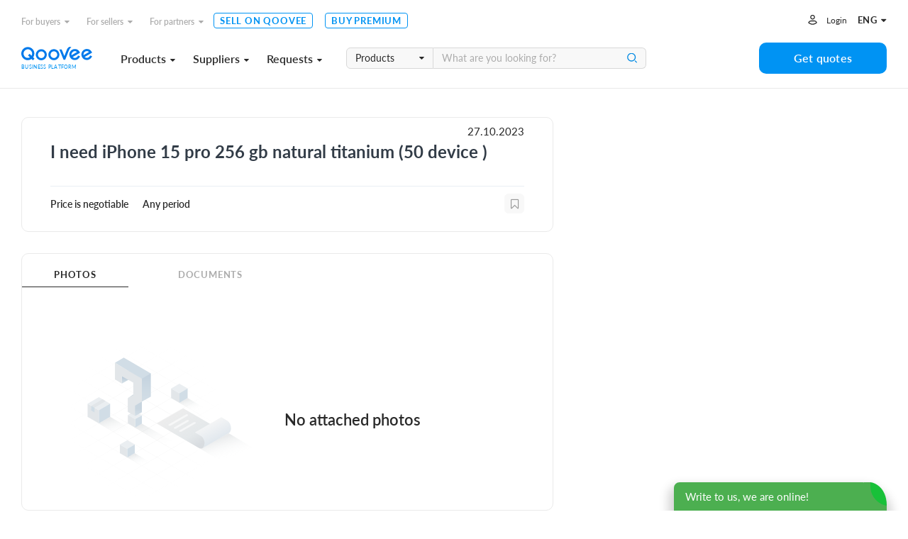

--- FILE ---
content_type: text/html; charset=utf-8
request_url: https://www.qoovee.com/en/tenders/13616/
body_size: 9918
content:


<!DOCTYPE html>
<html lang="en">
<head>
    <meta charset="UTF-8">
    <meta name="viewport" content="width=device-width, initial-scale=1.0, user-scalable=1.0, maximum-scale=1.0, minimum-scale=1.0">
    <meta http-equiv="X-UA-Compatible" content="ie=edge">
    
        <title>Wholesale. I need iPhone 15 pro 256 gb natural titanium (50 device ). (№13616) | Orders on Qoovee</title>
        <meta name="keywords" content="">
        <meta name="description" content="13616. I need iPhone 15 pro 256 gb natural titanium (50 device ). Bishkek, Киргизия. Take part in the competitive bidding, make deals!">
        <meta property="og:title" content="Wholesale. I need iPhone 15 pro 256 gb natural titanium (50 device ). (№13616) | Orders on Qoovee">
        <meta property="og:description" content="13616. I need iPhone 15 pro 256 gb natural titanium (50 device ). Bishkek, Киргизия. Take part in the competitive bidding, make deals!">
        <meta property="og:image" content="https://www.qoovee.com/media/seo/images/Qoovee_tenders_PmQOr0e.jpg">
    

    <meta property="og:url" content="https://www.qoovee.com/en/tenders/13616/">
    <meta property="og:type" content="website">
    <meta property="fb:app_id" content="1650369441895636">
    <meta name="yandex-verification" content="0eb9e1477bbc3691" />
    <meta name="theme-color" content="#003aa4">
	
    
        
            <link rel="alternate" hreflang="ru" href="https://www.qoovee.com/tenders/13616/">
        
    
        
    
        
            <link rel="alternate" hreflang="tr" href="https://www.qoovee.com/tenders/13616/">
        
    
        
            <link rel="alternate" hreflang="ar" href="https://www.qoovee.com/tenders/13616/">
        
    
        
            <link rel="alternate" hreflang="zh-CN" href="https://www.qoovee.com/tenders/13616/">
        
    
        
            <link rel="alternate" hreflang="de" href="https://www.qoovee.com/tenders/13616/">
        
    
    <link rel="alternate" href="https://www.qoovee.com/tenders/13616/" hreflang="x-default" />

    <link rel="alternate" href="https://m.qoovee.com/tenders/13616/">

    
	<link rel="canonical" href="https://www.qoovee.com/en/tenders/13616/">
	<link rel="stylesheet" href="/static/desktop/detail_tenders.css?version=0.5326617088574342">


    <link rel="preconnect" href="https://static.doubleclick.net" crossorigin>
    <link rel="preconnect" href="https://s.ytimg.com" crossorigin>

	<link rel="icon" href="/static/images/logo/favicon.ico">

	<!-- Fonts preload -->
	<link rel="preload" href="/static/common/fonts/Lato-Bold.woff2" as="font" type="font/woff2" crossorigin="anonymous">
	<link rel="preload" href="/static/common/fonts/Lato-Semibold.woff2" as="font" type="font/woff2" crossorigin="anonymous">
	<link rel="preload" href="/static/common/fonts/Lato-Medium.woff2" as="font" type="font/woff2" crossorigin="anonymous">
	<link rel="preload" href="/static/common/fonts/Lato-Light.woff2" as="font" type="font/woff2" crossorigin="anonymous">
	<link rel="preload" href="/static/common/fonts/Lato-Black.woff2" as="font" type="font/woff2" crossorigin="anonymous">
	<link rel="preload" href="/static/common/fonts/Lato-Italic.woff2" as="font" type="font/woff2" crossorigin="anonymous">
	<link rel="preload" href="/static/common/fonts/Lato-Regular.woff2" as="font" type="font/woff2" crossorigin="anonymous">
	<link rel="preload" href="/static/common/fonts/Raleway-ExtraBold.ttf" as="font" type="font/ttf" crossorigin="anonymous">
	<link rel="preload" href="/static/common/fonts/qv-icons.woff" as="font" type="font/woff" crossorigin="anonymous">
	<link rel="preload" href="/static/common/fonts/themify.woff" as="font" type="font/woff" crossorigin="anonymous">
	<link rel="preload" href="/static/common/fonts/fontawesome-webfont.woff2" as="font" type="font/woff2" crossorigin="anonymous">
	<!-- End Fonts preload -->

	<link rel="stylesheet" href="/static/desktop/bundle.css?version=0.5326617088574342">
    <link rel="stylesheet" type="text/css" href="/static/hijack/hijack-styles.css" />
    
        <!-- Google Tag Manager -->
        <script>(function(w,d,s,l,i){w[l]=w[l]||[];w[l].push({'gtm.start':
        new Date().getTime(),event:'gtm.js'});var f=d.getElementsByTagName(s)[0],
        j=d.createElement(s),dl=l!='dataLayer'?'&l='+l:'';j.async=true;j.src=
        'https://www.googletagmanager.com/gtm.js?id='+i+dl;f.parentNode.insertBefore(j,f);
        })(window,document,'script','dataLayer','GTM-WRSVV9');</script>
        <!-- End Google Tag Manager -->

        <!-- Smartlook -->
        <script type='text/javascript'>
          window.smartlook||(function(d) {
            var o=smartlook=function(){ o.api.push(arguments)},h=d.getElementsByTagName('head')[0];
            var c=d.createElement('script');o.api=new Array();c.async=true;c.type='text/javascript';
            c.charset='utf-8';c.src='https://rec.smartlook.com/recorder.js';h.appendChild(c);
            })(document);
            smartlook('init', '9e3c54ebe1fae5c6448cafe08f23ecdf0e5d05c4');
        </script>
    
    <meta name="google-site-verification" content="E-N0XB0H10iVckY0V9gHSHxvihkHF3LjYO8BqYOuB1I" />
	<!-- Meta Pixel Code -->
	<script>
		!function(f,b,e,v,n,t,s){if(f.fbq)return;n=f.fbq=function(){n.callMethod?n.callMethod.apply(n,arguments):n.queue.push(arguments)};if(!f._fbq)f._fbq=n;n.push=n;n.loaded=!0;n.version='2.0';n.queue=[];t=b.createElement(e);t.async=!0;t.src=v;s=b.getElementsByTagName(e)[0];s.parentNode.insertBefore(t,s)}(window, document,'script','https://connect.facebook.net/en_US/fbevents.js');fbq('init', '906433257212247');fbq('track', 'PageView');
	</script>
	<noscript><img height="1" width="1" style="display:none" src="https://www.facebook.com/tr?id=906433257212247&ev=PageView&noscript=1"/></noscript>
	<!-- End Meta Pixel Code -->
</head>
<body class="en">
    
    
    <!-- Google Tag Manager (noscript) -->
        <noscript><iframe src="https://www.googletagmanager.com/ns.html?id=GTM-WRSVV9"
        height="0" width="0" style="display:none;visibility:hidden"></iframe></noscript>
    <!-- End Google Tag Manager (noscript) -->
    
    <noscript>
        <style>
            #loaders {
                display: none;
            }
        </style>
    </noscript>

    

    <div class="wrapper">
        <div class="wrapper__inner">
            
	

<div class="menu ">
	<div class="menu__inner">
		<div class="container-service">
			<div class="top">
				<div class="menu-top-links">
					<ul class="menu-nav">
						<li class="nav__li dropdown-wrap bottom-left dropdown-hover">
		                    <a class="dropdown-link" href="javascript:void(0)">For buyers<i class="fa fa-caret-down"></i></a>
	                        <div class="dropdown sub-nav">
	                            <ul class="dropdown__inner">
	                                <li><a href="/en/market/"><i class="qv qv_box"></i><span>Suppliers</span></a></li>
	                                <li><a href="/en/market/?view=items"><i class="qv qv_clothes"></i><span>Products</span></a></li>
	                                <li><a href="/en/safe/"><i class="qv qv_shield-icon"></i><span>Order protection</span></a></li>
	                                <li><a href="/en/tenders/create/"><i class="qv qv_plus"></i><span>Get quotes</span></a></li>
	                                <li><a href="https://logistics.qoovee.com/" target="_blank"><i class="qv qv_delivery"></i><span>Delivery</span></a></li>
	                            </ul>
	                        </div>
	                    </li>
						<li class="nav__li dropdown-wrap bottom-left dropdown-hover">
		                    <a class="dropdown-link" href="javascript:void(0)">For sellers<i class="fa fa-caret-down"></i></a>
	                        <div class="dropdown sub-nav">
	                            <ul class="dropdown__inner">
	                                <li><a href="/en/tenders/"><i class="qv qv_megaphone"></i><span>Requests</span></a></li>
	                                <li><a href="/en/internet/clients/" style="white-space: normal"><i class="qv qv_prices"></i><span style="width: calc(100% - 38px);">Demand analysis and promotion</span></a></li>
		                            <li>
			                            
				                            
					                            <a href="https://blog.qoovee.com/en/verified-supplier-en/" target="_blank">
					                        
			                            
		                                    <i class="qv qv_check-o"></i>
		                                    <span>Verified supplier</span>
		                                </a>
		                            </li>
	                                <li><a href="/en/company/create/"><i class="fa fa-laptop"></i><span>Sell on Qoovee</span></a></li>
	                                <li><a href="/en/prices/"><i class="qv qv_list-of-possibilties"></i><span>Pricing</span></a></li>

	                                <li><a href="https://logistics.qoovee.com/" target="_blank"><i class="qv qv_delivery"></i><span>Logistics</span></a></li>
	                            </ul>
	                        </div>
	                    </li>
						<li class="nav__li dropdown-wrap bottom-left dropdown-hover">
		                    <a class="dropdown-link" href="javascript:void(0)">For partners<i class="fa fa-caret-down"></i></a>
	                        <div class="dropdown sub-nav">
	                            <ul class="dropdown__inner">
	                                <li><a href="https://affiliate.qoovee.com/" target="_blank"><i class="qv qv_people"></i><span>Affiliate program</span></a></li>
	
	                                <li><a href="/en/contact_us/" target="_blank"><i class="qv qv_users"></i><span>Send your proposal</span></a></li>
		                            <li><a href="https://docs.google.com/forms/d/e/1FAIpQLSckISheZIIt2R-wvj31EZCEsE6DR97Q7WXPf8up7CyhlXVZjQ/viewform" target="_blank"><i class="qv qv_money-bag"></i> Become a Qoovee investor</a></li>
	                            </ul>
	                        </div>
	                    </li>
	                    <li class="nav__li">
		                    <a class="simple-link" href="/en/company/create/">Sell on Qoovee</a>
	                    </li>
	                    <li class="nav__li">
		                    <a class="simple-link" href="/en/prices/">Buy Premium</a>
	                    </li>
					</ul>
				</div>
				<div class="menu-user-links">
					<ul class="menu-nav">
						
							<li>
								<a class="login-link" href="https://accounts.qoovee.com/profile/" data-target="#signIn" data-toggle="modal">Login</a>
							</li>
						
						<li>
							<div class="cur-lang">
						        <div class="dropdown-wrap bottom-right dropdown-click">
			                        
			                        <a class="dropdown-lang-link" href="javascript:void(0)">
				                        <span>eng</span> <i class="fa fa-caret-down"></i>
			                        </a>
			                        <div class="dropdown languages_dropdown">
			                            <ul class="dropdown__inner languages">
			                            
			                                
			                                
			                                    <li>
			                                        <a href="javascript:void(0)" class="change_language" data-code="ru">
			                                            <span class="flag ru"></span>
			                                            <span>Русский</span>
			                                        </a>
			                                    </li>
			                                
			                                    <li>
			                                        <a href="javascript:void(0)" class="change_language" data-code="en">
			                                            <span class="flag en"></span>
			                                            <span>English</span>
			                                        </a>
			                                    </li>
			                                
			                                    <li>
			                                        <a href="javascript:void(0)" class="change_language" data-code="tr">
			                                            <span class="flag tr"></span>
			                                            <span>Türkçe</span>
			                                        </a>
			                                    </li>
			                                
			                                    <li>
			                                        <a href="javascript:void(0)" class="change_language" data-code="ar">
			                                            <span class="flag ar"></span>
			                                            <span>العربيّة</span>
			                                        </a>
			                                    </li>
			                                
			                                    <li>
			                                        <a href="javascript:void(0)" class="change_language" data-code="cn">
			                                            <span class="flag cn"></span>
			                                            <span>简体中文</span>
			                                        </a>
			                                    </li>
			                                
			                                    <li>
			                                        <a href="javascript:void(0)" class="change_language" data-code="de">
			                                            <span class="flag de"></span>
			                                            <span>Deutsch</span>
			                                        </a>
			                                    </li>
			                                
			                            
			                            </ul>
			                        </div>
			                    </div>
							</div>
						</li>
					</ul>
				</div>
			</div>
			<div class="bottom">
				<div class="left clearfix">
					<div class="menu-logo">
						<a href="/en/"></a><span>Business platform</span>
					</div>
					<div class="menu-services">
						<a class="menu-services-btn" href="javascript:void(0)" data-type="goods">Products<i class="fa fa-caret-down"></i></a>
						<a class="menu-services-btn" href="javascript:void(0)" data-type="suppliers">Suppliers<i class="fa fa-caret-down"></i></a>
						<a class="menu-services-btn" href="javascript:void(0)" data-type="tenders">Requests<i class="fa fa-caret-down"></i></a>
					</div>
					<div class="menu-search">
		                <form action="" method="GET">
		                    <div class="input-group">
			                    <span class="input-group-btn">
		                            <select id="menu-search-select" name="" class="selectpicker">
			                            <option value="goods" selected>Products</option>
			                            <option value="tenders">Requests</option>
			                            <option value="companies">Suppliers</option>
		                            </select>
		                        </span>
		                        <input type="text" name=""  class="menu-search-input search-desktop form-element" placeholder="What are you looking for?">
		                        <button type="button" class="main-search-btn"></button>
		                    </div>
		                </form>
						<div class="input-dropdown search-sugg-dropdown">
							<ul class="search-sugg-ul sugg-autocomplete" style="display: none"></ul>
		                </div>
		            </div>
				</div>
				<div class="right">
					<div class="">
						<a class="btn btn-blue btn-h44 btn-w180" href="/en/tenders/create/"><span>Get quotes</span></a>
					</div>
				</div>
			</div>
		</div>
	</div>
</div>





<div class="main-categories-view">
    <div class="main-categories-view-inner">
        <div class="main_categories_content">
            <div id="main-categories_goods" class="sortable-content">
                <div class="main-categories-tree">

                </div>
            </div>
            <div id="main-categories_suppliers" class="sortable-content">
                <div class="main-categories-tree">

                </div>
            </div>





            <div id="main-categories_tenders" class="sortable-content">
                <div class="main-categories-tree">

                </div>
            </div>
            <div class="menu_cat_spinner"><i class="fa-spin qv qv_settings"></i></div>
        </div>
	    <button class="main-categories-view-close" type="button"><i class="ti-close"></i></button>
    </div>
</div>







            <div id="content">
                
    <div class="content-inner">
        <div class="container-service">
            <div class="tender-detail">
                <div class="left-block ">
                    <div class="block top-block">
                        <div class="tender-date">27.10.2023</div>
                        
                        <h1 class="tender-detail_title"><p>I need iPhone 15 pro 256 gb natural titanium (50 device )</p></h1>
                        <div class="tender-detail_info">
	                        <div class="left">
	                            <div class="tender-price">Price is negotiable</div>
	                            <div class="tender-time">Any period</div>
	                        </div>
	                        <div class="right">
								
							        <a class="favorite-button" href="javascript:void(0)" data-target="#signIn" data-toggle="modal"></a>
							    
	                        </div>
                        </div>
                        <div class="clearfix">
                            <div class="pull-left">
                                

                                
                            </div>
                            <div class="pull-right">

                            </div>
                        </div>
                    </div>
                    <div class="block">
	                    <div class="sort">
	                        <div class="sort-buttons">
	                            <div class="sort-wrap active">
	                                <a class="sort-btn" href="#photos">Photos</a>
	                            </div>
	                            <div class="sort-wrap">
	                                <a class="sort-btn" href="#documents">Documents</a>
	                            </div>
	                        </div>
	                        <div class="sort-track"></div>
	                    </div>
	                    <div class="sortable-content active">
	                        <div id="photos" class="active">
	                            
	                                <div class="no-item-desc">
	                                    <div>
	                                        <img src="/static/images/icons/not-params.svg" alt="Qoovee icon">
	                                    </div>
	                                    <div>
	                                        No attached photos
	                                    </div>
	                                </div>
	                            
	                        </div>
	                        <div id="documents">
	                            
		                            <div class="no-item-desc">
	                                    <div>
	                                        <img src="/static/images/icons/not-params.svg" alt="Qoovee icon">
	                                    </div>
	                                    <div>
	                                        No attached documents
	                                    </div>
	                                </div>
	                            
	                        </div>
	                    </div>
                    </div>
                </div>
                <div class="right-block">
                    <div class="block top-block">
                        
<div class="top">
    
        <span class="owner-country">
            <span class="flag" data-country="KG" style="background-image: url('/static/components/intl-tel-input/flags/KG_new.svg')"></span>
            
                <span>*****</span>
            
        </span>
    
    
        <div class="company-chat">
            
            
                

    <a class="sc-launcher" data-target="#signIn" data-toggle="modal" href="javascript:void(0)" >Chat with customer</a>


            
        </div>
    
</div>

<div class="buttons">
	
    
        
            <a href="javascript:void(0)" class="btn btn-success btn-h48 btn-block btn-with-label" data-target="#signIn" data-toggle="modal"><span class="btn-label left"><i class="qv qv_eye"></i></span><span class="btn-text">View contact</span></a>
        

	    
	    
            <a href="javascript:void(0)" class="btn btn-success btn-h48 btn-block btn-with-label" data-target="#noCompany" data-toggle="modalType2"><span class="btn-label left"><i class="qv qv_order"></i></span><span class="btn-text">Send your offer</span></a>
        
    
</div>


                        <div class="share">
                            <span>Share:</span>
                            <div class="social-buttons__wrap">
                                <a class="socialShareBtn btn-circle btn-white" data-share-network="facebook" data-share-text="Check out this awesome order!" href="javascript:void(0)"><i class="qv qv_facebook"></i></a>
                                <a class="socialShareBtn btn-circle btn-white" data-share-network="twitter" data-share-text="Check out this awesome order!" href="javascript:void(0)"><i class="qv qv_twitter"></i></a>
                                <a class="socialShareBtn btn-circle btn-white" data-share-network="vk" data-share-text="Check out this awesome order!" href="javascript:void(0)"><i class="qv qv_vkontakte"></i></a>
                            </div>
                        </div>
                    </div>
                    <div class="tender-detail-safe">
                        <a class="tender-detail-safe-button" href="/en/safe/?openForm">
	                        <img src="/static/images/icons/icon-shield-item.svg" alt="Shield icon">
							
								<span>Make this deal securely and with guarantees</span>
	                        
                            <i class="fa fa-angle-right"></i>
                        </a>
                    </div>
                    <div class="block middle-block">
                        
                        <ul>
                            <li>
                                <div><img src="/static/images/icons/icon-provider.svg" alt="Qoovee provider icon"></div>
                                <div><p><span>2310</span> suppliers notified of the order</p></div>
                            </li>
                            <li>
                                <div><img src="/static/images/icons/icon-eye.svg" alt="Qoovee eye icon"></div>
                                <div><p><span>841</span> users viewed the order</p></div>
                            </li>
                        </ul>
                        
                    </div>
                    <div class="tender-detail-categories">
	                    
                            
                                <a href="/en/tenders/electronics/" class="tender-detail__category">Electronics</a>
                            
                                <a href="/en/tenders/consumer-electronics/" class="tender-detail__category">Consumer Electronics</a>
                            
                                <a href="/en/tenders/smartphones/" class="tender-detail__category">Smartphones</a>
                            
                                <a href="/en/tenders/telecommunications/" class="tender-detail__category">Telecommunications</a>
                            
                        
                    </div>
                </div>
                
                <div class="tender-detail_similar">
                    <div class="title-with-line">
				        <h2>Similar inquiries</h2>
			        </div>
                    <div class="inner">
                        <div class="spinner"><i class="fa-spin qv qv_settings"></i></div>
                    </div>
                </div>
            </div>
        </div>
    </div>

    



<div id="tenderApply" class="modal">
    <div class="modal-content">
        <div class="modal-logo"><img src="/static/images/logo/logo-gray.svg" alt="Qoovee logo gray"></div>
            <div class="form-wrap max-w-440">
                <div id="tenderApplyForm" class="form-horizontal m-t-30">
                    <form id="tenderApplyForm-form" action="/api/v1/tenders/13616/offers/" method="POST" novalidate>
                        <div class="form-group">
                            <h2 class="modal-title max-400">Send your offer</h2>
                        </div>
                        
                            
	                            <div class="form-group"><div class="h4 text-danger text-center">Attention! Only verified suppliers can submit an offer.</div></div>
	                            <div class="form-group"><div class="h4 text-center">You can buy access to the request after <span class="text-danger">-19594</span> hour (s) for <span class="text-danger">6$</span> or become a "Verified Supplier" and get requests ahead of the competition.</div></div>
                            
	                        
                                <div class="m-t-20 text-center">
	                                
									
	<a class="btn btn-success btn-h40" href="javascript:void(0)" data-toggle="modalType2" data-target="#up-balance-common" data-set-text="#up-balance-safe" data-sum="100"  >
		
			Become a "Verified Supplier"
		
	</a>


							    </div>
                            
	                    
	                    
                    </form>
	                
                </div>
            </div>
        <div class="modal-close"><span class="btn-circle btn-white"><i class="qv qv_close"></i></span></div>
    </div>
</div>



<div id="noCompany" class="modalType2">
    <div class="modalType2-content">
        <div class="contact">
            <div class="contact_inner">
                <div class="modalType2-top">
                    <div class="modalType2-title">Attention!</div>
                    <div class="modalType2-close btn-sortable"><i class="qv qv_close"></i></div>
                </div>
                <div>
                    <div class="auth-placeholder">
                        <div class="clearfix">
                            <div class="pull-left">
                                <img src="/static/images/placeholders/fingerprint.svg" alt="Qoovee icon">
                            </div>
                            <div class="pull-right">
                                <h2>Company is required</h2>
                                <p>To send an offer you must add your company on the platform</p>
                                <a href="/en/company/create/?tender=13616" class="btn btn-blue btn-h40 btn-w250 m-b-15">Add company</a>
                                
	                                <a href="javascript:void(0)" onclick="window.closeThisModal()" data-target="#signIn" data-toggle="modal" class="btn btn-blue btn-h40 btn-w250 close-modal-type-2">Log in</a>
	                            
                            </div>
                        </div>
                    </div>
                </div>
            </div>
        </div>
    </div>
</div>





<div id="tender-contact" class="modalType2">
    <div class="modalType2-content">
        <div class="contact">
            <div class="contact_inner">
                <div class="modalType2-top">
                    <div class="modalType2-title">Buyer's contact</div>
                    <div class="modalType2-close btn-sortable"><i class="qv qv_close"></i></div>
                </div>
                <div class="modalType2-sortable_content contact_content">
                    
                        <div class="auth-placeholder">
                            <div class="clearfix">
                                <div class="pull-left">
                                    <img src="/static/images/placeholders/fingerprint.svg" alt="Qoovee icon">
                                </div>
                                <div class="pull-right">
                                    <h2>Autorization is required</h2>
                                    <p>To view the content, please add company. If you already have it then just log in.</p>
                                    <a href="/en/company/create/?tender=13616" class="btn btn-blue btn-h40 btn-w250 m-b-15">Add company</a>
                                    <a href="javascript:void(0)" onclick="window.closeThisModal()" data-target="#signIn" data-toggle="modal" class="btn btn-blue btn-h40 btn-w250 close-modal-type-2">Log in</a>
                                </div>
                            </div>
                        </div>
                    
                </div>
            </div>
        </div>
    </div>
</div>







<div id="tender-info" class="modalType2">
	<div class="modalType2-content">
		<div class="up-balance">
			<div class="modalType2-top">
                <div class="modalType2-title" style="text-align: left">Attention!</div>
                <div class="modalType2-close btn-sortable"><i class="qv qv_close"></i></div>
            </div>
			<div class="modalType2-sortable_content contact_content">
				<div class="tender-info-content">
					<div class="text-center">
                        <span class="up-balance-title">
                            
	                            <div class="text-bold text-danger font-18 m-b-20">The request is paid and available for purchase only to "Verified Suppliers"</div>
	                            <div class="text-bold font-16">You can buy access to the request after <span class="text-danger">-19594</span> hour (s) for <span class="text-danger">6$</span> or become a "Verified Supplier" and get requests ahead of the competition.</div>
                            
                        </span>
						
							<div class="m-b-10">
								
								
	<a class="btn btn-success btn-h40" href="javascript:void(0)" data-toggle="modalType2" data-target="#up-balance-common" data-set-text="#up-balance-safe" data-sum="100"  >
		
			Become a "Verified Supplier"
		
	</a>


							</div>
						
	                    
                    </div>
				</div>
			</div>
		</div>
	</div>
</div>



	

	
    

            </div>

			

<div class="subscribe">
    <div class="container-service">
		<div class="subscribe-inner">
			<div class="left">
				<h3>Be the first to know about great deals</h3>
			</div>
			<div class="right">
				<form id="subscribe-form" action="javascript:handleSubscribeForm()">
	                <div class="input-group">
	                    <input type="text" class="form-element h-40" placeholder=" Your email" name="email" required>
	                    <span class="input-group-btn">
		                    <button class="btn btn-h40 btn-w150 btn-white" type="button" onclick="handleSubscribeForm()">Subscribe</button>
	                    </span>
	                </div>
	            </form>
			</div>
		</div>
    </div>
</div>

            
<footer class="footer">
	<div class="container-service">
		<div class="footer__top">
			<div class="left">
				<div class="site-map">
					<h5 class="site-map__title">About company</h5>
					<div class="site-map__ul-wrap">
						<ul>
							<li><a href="/en/qv-presentation/" target="_blank">About Qoovee</a></li>
							<li><a href="https://www.blog.qoovee.com/" target="_blank">Blog</a></li>
							<li><a href="/en/articles/">Press about us</a></li>
							<li>
								
									<a href="https://www.blog.qoovee.com/en/qv-review-en/" rel="nofollow"
									   target="_blank">Reviews</a>
								
							</li>
							<li>
								<a href="https://docs.google.com/forms/d/e/1FAIpQLSfSqPt15qSNxXz9wiK5hr8Yi8zDeu91cTNS9X33mkCtsbYO2A/viewform">Careers</a>
							</li>
						</ul>
					</div>
				</div>
				<div class="site-map">
					<h5 class="site-map__title">For buyers</h5>
					<div class="site-map__ul-wrap">
						<ul>
							<li><a href="/en/safe/">Order protection</a></li>
							<li><a href="https://logistics.qoovee.com/"
							       target="_blank">Shipping from Qoovee</a></li>
							<li><a href="/en/prices/">Buy Premium</a></li>
						</ul>
					</div>
				</div>
				<div class="site-map">
					<h5 class="site-map__title">For suppliers</h5>
					<div class="site-map__ul-wrap">
						<ul>
							<li>
								<a href="/en/internet/clients/">Demand analysis and promotion</a>
							</li>
							<li>
								
									
										<a class="item" href="https://blog.qoovee.com/en/verified-supplier-en/"
										   target="_blank">
									
								
								Verified supplier</a>
							</li>
							<li><a href="/en/company/create/">Sell on Qoovee</a></li>
							<li><a href="/en/prices/">Buy Premium</a></li>

							<li><a href="https://logistics.qoovee.com/" target="_blank">Logistics</a>
							</li>
						</ul>
					</div>
				</div>
				<div class="site-map">
					<h5 class="site-map__title">For partners</h5>
					<div class="site-map__ul-wrap">
						<ul>
							<li><a href="https://affiliate.qoovee.com/"
							       target="_blank">Affiliate program</a></li>
							<li><a href="/en/contact_us/" target="_blank">Send your proposal</a></li>
							<li><a href="https://docs.google.com/forms/d/e/1FAIpQLSckISheZIIt2R-wvj31EZCEsE6DR97Q7WXPf8up7CyhlXVZjQ/viewform" target="_blank">Become a Qoovee investor</a></li>
						</ul>
					</div>
				</div>
			</div>
			<div class="right">
				<div class="footer__app">
					<p>Our mobile app</p>
					<a href="https://apps.apple.com/kg/app/qoovee-com-b2b-trade-app/id1574892370"
					   class="btn-app btn-applestore m-b-5" target="_blank"><span>Upload to</span></a>


					<span class="image"><img src="/static/images/footer/iphone-12--blue.svg"
					                         alt="Qoovee app screen"></span>
				</div>
			</div>
		</div>
		<div class="footer__bottom">
			<div class="left">
				<a href="/en/contact_us/" target="_blank">contact us</a>
				<a href="/en/policies/terms/" target="_blank">Terms of use</a>
				<a href="/en/policies/privacy/" target="_blank">Privacy Policy</a>
			</div>
			<div class="center">
				
					<a class="share" href="https://www.facebook.com/QooveeB2B/" target="_blank"><i
							class="fa fa-facebook-f"></i></a>
					<a class="share" href="https://www.instagram.com/qoovee_international/" target="_blank"><i
							class="fa fa-instagram"></i></a>
				
				<a class="share" href="https://www.youtube.com/c/Qooveeofficial/videos" target="_blank"><i
						class="fa fa-youtube-play"></i></a>
			</div>
			<div class="right">
				<div class="footer__cards">
					<span class="mastercard" href="javascript:void(0)"
					      style="background-image: url('/static/images/footer/footer_mastercard.svg')"></span>
					<span class="visa" href="javascript:void(0)"
					      style="background-image: url('/static/images/footer/footer_visa.svg')"></span>
				</div>

					<div class="footer__currency">
						
							<select name="gen-currency" class="selectpicker change_currency">
								
									<option 
									        value="KGS">KGS</option>
								
									<option selected
									        value="USD">USD</option>
								
									<option 
									        value="EUR">EUR</option>
								
									<option 
									        value="RUB">RUB</option>
								
									<option 
									        value="KZT">KZT</option>
								
									<option 
									        value="TRY">TRY</option>
								
									<option 
									        value="CNY">CNY</option>
								
									<option 
									        value="GBP">GBP</option>
								
									<option 
									        value="UZS">UZS</option>
								
							</select>
						
					</div>

				<div class="footer__langs">
					<div class="dropdown-wrap top-right dropdown-click">
						
						
						<a href="javascript:void(0)" class="dropdown__btn">
							<span>
								eng</span> <i class="fa fa-caret-down"></i>
						</a>
						<div class="dropdown languages_dropdown">
							<ul class="dropdown__inner languages">
								
									
									
										<li>
											<a href="javascript:void(0)" class="change_language" data-code="ru">
	                                            <span class="flag ru"></span>
	                                            <span>Русский</span>
	                                        </a>
										</li>
									
										<li>
											<a href="javascript:void(0)" class="change_language" data-code="en">
	                                            <span class="flag en"></span>
	                                            <span>English</span>
	                                        </a>
										</li>
									
										<li>
											<a href="javascript:void(0)" class="change_language" data-code="tr">
	                                            <span class="flag tr"></span>
	                                            <span>Türkçe</span>
	                                        </a>
										</li>
									
										<li>
											<a href="javascript:void(0)" class="change_language" data-code="ar">
	                                            <span class="flag ar"></span>
	                                            <span>العربيّة</span>
	                                        </a>
										</li>
									
										<li>
											<a href="javascript:void(0)" class="change_language" data-code="cn">
	                                            <span class="flag cn"></span>
	                                            <span>简体中文</span>
	                                        </a>
										</li>
									
										<li>
											<a href="javascript:void(0)" class="change_language" data-code="de">
	                                            <span class="flag de"></span>
	                                            <span>Deutsch</span>
	                                        </a>
										</li>
									
								
							</ul>
						</div>
					</div>
				</div>
			</div>
		</div>
	</div>
</footer>
<script>
    function handleSubscribeForm() {
        data = $('form#subscribe-form').serializeArray();

        var email = data.find(function (item) {
            return item.name === 'email';
        });
        email = email.value;

        if (!email.length) {
            return;
        }

        $.ajax({
            url: '/api/v1/subscribe/',
            method: 'POST',
            dataType: 'json',
            data: JSON.stringify(
                {
                    email: email,
                }
            ),
            contentType: 'application/json; charset=utf-8',
            success: function () {
                $.Notification.notify('success', 'top', '', 'Thank you for subscribing!');
                window.dataLayer = window.dataLayer || [];
                window.dataLayer.push({
                    'event': 'Subscribe'
                });
            },
            error: function (data) {
                $.Notification.notify('error', 'top', '', data.responseJSON.email);
            }
        });
    }
</script>


            <form class="language_form" action="/change_language/" method="post">
                <input type='hidden' name='csrfmiddlewaretoken' value='wl5tmfbfdeyAqtfjZi6lrTC1ZDslSprYaNgUOTj9H9peOkgGjKWiVYU1wVt6RqDy' />
                <input name="next" type="hidden" value=""/>
                <input type="hidden" name="language">
            </form>

            <form class="currency_form" action="/change_currency/" method="post">
                <input type='hidden' name='csrfmiddlewaretoken' value='wl5tmfbfdeyAqtfjZi6lrTC1ZDslSprYaNgUOTj9H9peOkgGjKWiVYU1wVt6RqDy' />
                <input type="hidden" name="currency">
            </form>

			

            <div id="modal-reminders" class="modalType2">
	            <div class="modalType2-content">
		            <div class="modalType2-close"><i class="qv qv_close"></i></div>
		            <div class="modal-reminders">
						<div class="modal-title"></div>
						<div class="modal-body"></div>
					</div>
	            </div>
	        </div>

            

            <div id="getStartJivosite"><span>Write to us, we are online!</span></div>
        </div>
    </div>
    
        
<div id="signIn" class="modal">
    <div class="modal-content">
        <div class="modal-logo"><img src="/static/images/logo/logo-gray.svg" alt="Qoovee logo gray"></div>
        
<div class="form-wrap">
    <form id="signInForm" class="form-horizontal m-t-30" action="/api/v1/accounts/login/" method="POST" data-parsley-validate="data-parsley-validate">
        <div class="form-group">
            <h2 class="modal-title">Log in</h2>
        </div>
	    <div class="form-group">
            <label class="form-label" for="">E-mail address<span class="required-label">*</span></label>
            <input type="email" id="emailtag" class="form-element" required placeholder="smith@mail.com" autocomplete="on" name="username">
        </div>
        <div class="form-group">
            <label class="form-label" for="">Password<span class="required-label">*</span></label>
            <input type="password" class="form-element" required placeholder="Password" name="password">
        </div>
        <div class="form-group">
            <div class="text-center">
	            <button type="submit" class="btn btn-blue btn-h40 btn-w200">Log in</button>
            </div>
        </div>
	    <div class="or"><span>or login via:</span></div>
		<div class="social-links">
			<a class="social-links-btn" href="https://accounts.qoovee.com/login/google-oauth2/?next=https://www.qoovee.com/en/redirect/?close=1"><span class="image"><img src="/static/images/icons/google.svg"></span><span class="text">Google</span></a>
			<a class="social-links-btn" href="https://accounts.qoovee.com/login/linkedin-oauth2/?next=https://www.qoovee.com/en/redirect/?close=1"><span class="image"><img src="/static/images/icons/linkedin.svg"></span><span class="text">LinkedIn</span></a>
		</div>
        <div class="links text-center">
            <a class="signup simple-link" href="javascript:void(0)">Register</a>
            <a class="reset simple-link" href="javascript:void(0)">Forgot your password? </a>
        </div>
    </form>
</div>
        <div class="modal-close"><span class="btn-circle btn-white"><i class="qv qv_close"></i></span></div>
    </div>
</div>
    

    
    <script>
        window.site_url = 'www.qoovee.com';
        window.notifications_websocket = 'wss://notification.qoovee.com/notification/';
        window.billing_url = 'https://billing.qoovee.com';
        
        window.user_id = 'None';
        window.user_balance = 0
        
        window.currentLang = 'en';
		window.langs = '[(&#39;ru&#39;, &#39;Russian&#39;), (&#39;en&#39;, &#39;English&#39;), (&#39;tr&#39;, &#39;Turkish&#39;), (&#39;ar&#39;, &#39;Arabic&#39;), (&#39;cn&#39;, &#39;Chinese&#39;), (&#39;de&#39;, &#39;Deutsch&#39;)]';
		window.geo_country = 'US';
		window.notifications_set = false;

		window.signInVariable = 0;
    </script>
    
    
<script>
    document.is_authenticated = '' || false;
    document.userId = 'None';
    document.signup_url = '/api/v1/accounts/signup/';
    document.login_url = '/api/v1/accounts/login/';
    document.resetConfirmUrl = '/api/v1/accounts/password/reset/confirm/';
    document.login = '<div class="form-wrap"><form id="signInForm" class="form-horizontal m-t-30" action="/api/v1/accounts/login/" method="POST" data-parsley-validate="data-parsley-validate"><div class="form-group"><h2 class="modal-title">Log in</h2></div><div class="form-group"><label class="form-label" for="">E-mail address<span class="required-label">*</span></label><input type="email" id="emailtag" class="form-element" required placeholder="smith@mail.com" autocomplete="on" name="username"></div><div class="form-group"><label class="form-label" for="">Password<span class="required-label">*</span></label><input type="password" class="form-element" required placeholder="Password" name="password"></div><div class="form-group"><div class="text-center"><button type="submit" class="btn btn-blue btn-h40 btn-w200">Log in</button></div></div><div class="or"><span>or login via:</span></div><div class="social-links"><a class="social-links-btn" href="https://accounts.qoovee.com/login/google-oauth2/?next=https://www.qoovee.com/en/redirect/?close=1"><span class="image"><img src="/static/images/icons/google.svg"></span><span class="text">Google</span></a><a class="social-links-btn" href="https://accounts.qoovee.com/login/linkedin-oauth2/?next=https://www.qoovee.com/en/redirect/?close=1"><span class="image"><img src="/static/images/icons/linkedin.svg"></span><span class="text">LinkedIn</span></a></div><div class="links text-center"><a class="signup simple-link" href="javascript:void(0)">Register</a><a class="reset simple-link" href="javascript:void(0)">Forgot your password? </a></div></form></div>';
    document.signup = '<div class="form-wrap"><form id="validation" class="form-horizontal m-t-30" action="/api/v1/accounts/signup/" method="POST"><div class="form-group"><h2 class="modal-title">User registration</h2></div><div class="text-center m-b-15"><p>Try to sign up using your social network account</p></div><div class="social-links"><a class="social-links-btn" href="https://accounts.qoovee.com/login/google-oauth2/?next=https://www.qoovee.com/en/redirect/?close=1"><span class="image"><img src="/static/images/icons/google.svg"></span><span class="text">Google</span></a><a class="social-links-btn" href="https://accounts.qoovee.com/login/linkedin-oauth2/?next=https://www.qoovee.com/en/redirect/?close=1"><span class="image"><img src="/static/images/icons/linkedin.svg"></span><span class="text">LinkedIn</span></a></div><div class="or"><span>or:</span></div><div class="form-group"><div class="h2 text-center">Fill the form</div></div><div class="form-group"><label class="form-label" for="">Name and Surname<span class="required-label">*</span></label><input type="text" class="form-element" required placeholder="John lewis" name="name"></div><div class="form-group"><label class="form-label" for="">E-mail address<span class="required-label">*</span></label><input type="email" id="signup_email" class="form-element" required placeholder="smith@mail.com" name="username"></div><div class="form-group"><label class="form-label" for="">Phone number</label><input type="text" class="form-element" placeholder="+1 234 567 890" name="phone"></div><div class="form-group"><label class="form-label" for="">New password<span class="required-label">*</span></label><input type="password" class="form-element" required placeholder="New password" name="password"></div><div class="form-group"><label class="form-label" for="">Promo code (optional)</label><input type="text" class="form-element" placeholder="If you have a promo code please enter" name="promocode"></div><div class="form-group"><div class="max-w-440"><div class="checkbox checkbox-left checkbox-blue"><input class="terms-check" id="terms" type="checkbox" checked="checked" name="terms"><label style="white-space: normal" for="terms"><span>Agree with</span><a target="_blank" href="/en/policies/terms/">Terms of use</a> and <a target="_blank" href="/en/policies/privacy/">confidentiality terms</a></label></div></div></div><div class="form-group"><div class="text-center"><button type="submit" class="btn btn-blue btn-h40 btn-w250 terms-button">Registration</button></div></div><div class="links text-center"><a href="" class="login simple-link">I"m already registered</a></div></form></div>';
    document.codeConfirm = '<div class="form-wrap"><form id="codeConfirm" action="/api/v1/accounts/code/confirm/" method="post"><div class="form-group"><h2 class="modal-title">Email Confirmation</h2></div><input type="hidden" name="username"><input type="hidden" name="promocode"><div class="form-group"><label class="form-label" for="">Confirmation code e-mail</label><input type="text" class="form-element" required placeholder="Sent to your e-mail address" name="code" autocomplete="off"></div><div class="form-group"><div class="text-center"><button type="submit" class="btn btn-blue btn-h40 btn-w250">Confirm</button></div></div></form><div class="codeResend-timer"><div class="form-group"><div class="text-center"><p>Request code again after: <span class="timer-span"></span> second</p></div></div></div><form id="codeResend" action="/api/v1/accounts/code/resend/" method="post"><div class="links text-center"><input type="hidden" name="username"><input type="hidden" name="promocode"><button type="button" class="btn btn-blue btn-h40 btn-blocked">Resend the confirmation code</button></div></form></div>';
    document.reset = '<div class="form-wrap"><form id="resetForm" class="form-horizontal m-t-30" action="/api/v1/accounts/password/reset/" method="POST"><div class="form-group"><h2 class="modal-title">Reset password</h2></div><div class="form-group"><label class="form-label" for="">E-mail address<span class="required-label">*</span></label><input type="text" id="reset_email" class="form-element" required placeholder="smith@mail.com" autocomplete="on" name="username"></div><div class="form-group"><div class="text-center"><button type="submit" class="btn btn-blue btn-h40 btn-w200">Next</button></div></div><div class="links text-center"><a href="" class="signup simple-link">Register</a><a href="" class="login simple-link">Log in</a></div></form></div>';
    document.resetConfirm = '<div class="form-wrap"><form id="resetConfirmForm" action="/api/v1/accounts/password/reset/confirm/" method="post"><div class="form-group"><h2 class="modal-title">Reset password</h2></div><input type="hidden" name="username"><div class="form-group"><label class="form-label" for="">Confirmation code</label><input type="text" class="form-element" required placeholder="Sent to your e-mail address" name="code" autocomplete="off"></div><div class="form-group"><label class="form-label" for="">New password</label><input type="password" class="form-element" required placeholder="New password" name="password"></div><div class="form-group"><div class="text-center"><button type="submit" class="btn btn-blue btn-h40 btn-w250">Reset</button></div></div></form><div class="form-group"><div class="text-center"><p style="font-size: 13px">If you have NOT RECEIVED the confirmation CODE, check your SPAM box</p></div></div><div class="PasswordResetCodeResend-timer"><div class="form-group"><div class="text-center"><p>Request code again after: <span class="timer-span"></span> second</p></div></div></div><form id="PasswordResetCodeResend" action="/api/v1/accounts/password/reset/" method="post"><div class="links text-center"><input type="hidden" name="username"><button type="button" class="btn btn-blue btn-h40 btn-blocked">Resend the confirmation code</button></div></form></div>';
</script>
    <script src="/jsi18n/"></script>
    <script src="/static/desktop/vendor.js?version=0.5326617088574342"></script>
    

	<script>
		window.api_url_billing = '/api/v1/billing/';
        window.tender_rate = 6
		window.object_id = '13616';
		window.object_phone = '+79320222322';
		window.object_date = 'Oct. 27, 2023, 3:12 p.m.';
		window.object_city = 'Bishkek';
		window.object_country = 'Kyrgyzstan';
		window.object_categories = '&lt;MultilingualTreeQuerySet [&lt;Category: Electronics&gt;, &lt;Category: Consumer Electronics&gt;, &lt;Category: Smartphones&gt;, &lt;Category: Telecommunications&gt;]&gt;';
		window.dropzone_api_url = '/api/v1/files/';
		window.user_id = 'None';
		window.object_user_id = '100997';
		window.company_id = '';
	</script>
	<script src="/static/desktop/detail_tenders.js?version=0.5326617088574342"></script>
	

	
<script defer src="https://static.cloudflareinsights.com/beacon.min.js/vcd15cbe7772f49c399c6a5babf22c1241717689176015" integrity="sha512-ZpsOmlRQV6y907TI0dKBHq9Md29nnaEIPlkf84rnaERnq6zvWvPUqr2ft8M1aS28oN72PdrCzSjY4U6VaAw1EQ==" data-cf-beacon='{"version":"2024.11.0","token":"71f89023690a4ab791cdc0032a84b2e3","r":1,"server_timing":{"name":{"cfCacheStatus":true,"cfEdge":true,"cfExtPri":true,"cfL4":true,"cfOrigin":true,"cfSpeedBrain":true},"location_startswith":null}}' crossorigin="anonymous"></script>
</body>
</html>


--- FILE ---
content_type: image/svg+xml
request_url: https://www.qoovee.com/static/images/icons/not-params.svg
body_size: 4733
content:
<svg xmlns="http://www.w3.org/2000/svg" width="382" height="277" viewBox="0 0 382 277">
    <defs>
        <radialGradient id="a" cx="50.001%" cy="49.999%" r="43.682%" fx="50.001%" fy="49.999%" gradientTransform="matrix(.72564 0 0 1 .137 0)">
            <stop offset="0%" stop-opacity=".2"/>
            <stop offset="100%" stop-opacity="0"/>
        </radialGradient>
        <linearGradient id="b" x1="25.549%" x2="75.387%" y1="4.107%" y2="97.342%">
            <stop offset="0%" stop-color="#B8BEC1" stop-opacity=".3"/>
            <stop offset="8.36%" stop-color="#C0C6C8" stop-opacity=".275"/>
            <stop offset="47.03%" stop-color="#E2E5E6" stop-opacity=".159"/>
            <stop offset="78.96%" stop-color="#F7F8F8" stop-opacity=".063"/>
            <stop offset="100%" stop-color="#FFF" stop-opacity="0"/>
        </linearGradient>
        <linearGradient id="c" x1="28.882%" x2="71.927%" y1="11.529%" y2="89.944%">
            <stop offset="0%" stop-color="#B8BEC1" stop-opacity=".3"/>
            <stop offset="8.36%" stop-color="#C0C6C8" stop-opacity=".275"/>
            <stop offset="47.03%" stop-color="#E2E5E6" stop-opacity=".159"/>
            <stop offset="78.96%" stop-color="#F7F8F8" stop-opacity=".063"/>
            <stop offset="100%" stop-color="#FFF" stop-opacity="0"/>
        </linearGradient>
        <linearGradient id="d" x1="28.882%" x2="71.928%" y1="11.527%" y2="89.945%">
            <stop offset="0%" stop-color="#B8BEC1" stop-opacity=".3"/>
            <stop offset="8.36%" stop-color="#C0C6C8" stop-opacity=".275"/>
            <stop offset="47.03%" stop-color="#E2E5E6" stop-opacity=".159"/>
            <stop offset="78.96%" stop-color="#F7F8F8" stop-opacity=".063"/>
            <stop offset="100%" stop-color="#FFF" stop-opacity="0"/>
        </linearGradient>
        <linearGradient id="e" x1="28.881%" x2="71.927%" y1="11.529%" y2="89.945%">
            <stop offset="0%" stop-color="#B8BEC1" stop-opacity=".3"/>
            <stop offset="8.36%" stop-color="#C0C6C8" stop-opacity=".275"/>
            <stop offset="47.03%" stop-color="#E2E5E6" stop-opacity=".159"/>
            <stop offset="78.96%" stop-color="#F7F8F8" stop-opacity=".063"/>
            <stop offset="100%" stop-color="#FFF" stop-opacity="0"/>
        </linearGradient>
        <linearGradient id="f" x1="33.372%" x2="67.265%" y1="19.234%" y2="81.943%">
            <stop offset="0%" stop-color="#B8BEC1" stop-opacity=".3"/>
            <stop offset="8.36%" stop-color="#C0C6C8" stop-opacity=".275"/>
            <stop offset="47.03%" stop-color="#E2E5E6" stop-opacity=".159"/>
            <stop offset="78.96%" stop-color="#F7F8F8" stop-opacity=".063"/>
            <stop offset="100%" stop-color="#FFF" stop-opacity="0"/>
        </linearGradient>
        <linearGradient id="g" x1="76.559%" x2="18.889%" y1="76.618%" y2="16.475%">
            <stop offset="0%" stop-color="#D8DCE0"/>
            <stop offset="29.24%" stop-color="#E4E8EA"/>
            <stop offset="100%" stop-color="#EDEDED"/>
        </linearGradient>
        <linearGradient id="h" x1="74.531%" x2="31.296%" y1="87.212%" y2="15.161%">
            <stop offset="0%" stop-color="#DAE3EB"/>
            <stop offset="100%" stop-color="#F7F7F7"/>
        </linearGradient>
        <linearGradient id="i" x1="50.001%" x2="50.001%" y1="42.769%" y2="91.757%">
            <stop offset="20.75%" stop-color="#91A9BF" stop-opacity=".3"/>
            <stop offset="42.74%" stop-color="#A7BBCC" stop-opacity=".3"/>
            <stop offset="79.44%" stop-color="#C5D4DF" stop-opacity=".3"/>
            <stop offset="100%" stop-color="#D1DDE6" stop-opacity=".3"/>
        </linearGradient>
        <linearGradient id="j" x1="50.001%" x2="50.001%" y1="10.549%" y2="91.984%">
            <stop offset="0%" stop-color="#A9BED1" stop-opacity=".3"/>
            <stop offset="62.38%" stop-color="#C5D4E0" stop-opacity=".3"/>
            <stop offset="100%" stop-color="#D1DDE6" stop-opacity=".3"/>
        </linearGradient>
        <linearGradient id="k" x1="50.001%" x2="50.001%" y1="42.768%" y2="91.754%">
            <stop offset="20.75%" stop-color="#B4C3D1" stop-opacity=".3"/>
            <stop offset="61.56%" stop-color="#C5D3DE" stop-opacity=".3"/>
            <stop offset="100%" stop-color="#D1DDE6" stop-opacity=".3"/>
        </linearGradient>
    </defs>
    <g fill="none" fill-rule="nonzero">
        <path fill="url(#a)" d="M273.367 260.692l23.028-13.308 7.165 4.156.3-.16-7.177-4.163 22.111-12.778 6.313 3.662c.085-.062.173-.122.258-.184l-6.282-3.644 22.111-12.778 2.21 1.282.217-.207-2.14-1.241 7.635-4.412c.212-.23.416-.464.626-.695l-8.548 4.94-21.514-12.48 22.057-12.809 16.775 9.731c.058-.078.113-.157.17-.235l-16.658-9.663 22.057-12.809 6.172 3.58.126-.261-6.01-3.486 10.091-5.86c.054-.141.104-.284.157-.425l-10.536 6.119-22.112-12.827 22.014-12.778 14.203 8.239.076-.289-13.992-8.116 16.935-9.83c.009-.117.022-.234.03-.351l-17.253 10.015-21.844-12.671 22.079-12.852 17.248 10.005.006-.33-16.967-9.842 15.517-9.032c-.017-.102-.03-.204-.048-.306l-15.756 9.172-22.309-12.941 22.07-12.802 14.178 8.224-.103-.393-13.788-7.998 9.305-5.397-.11-.27-9.482 5.5-22.118-12.83 21.234-12.317c-.053-.081-.103-.163-.155-.243l-21.366 12.394-22.07-12.802 22.07-12.802 20.472 11.875c-.124-.184-.25-.367-.375-.551l-19.81-11.491 7.298-4.234c-.067-.072-.131-.146-.198-.218l-7.387 4.285-22.07-12.802 12.495-7.248c-.08-.065-.164-.127-.244-.192l-12.539 7.273-22.07-12.802 14.484-8.402c-.094-.057-.191-.112-.285-.168l-14.486 8.403-22.07-12.802 13.056-7.574-.329-.142-13.014 7.549-22.021-12.774 7.702-4.468c-.129-.037-.26-.071-.389-.108l-7.6 4.409L234.881 3.87c-.276-.047-.549-.099-.826-.146l17.85 10.355-22.07 12.802-22.118-12.83 19.582-11.359-.463-.065-19.406 11.257-22.07-12.802 1.492-.866c-.194.003-.39.002-.584.005l-1.196.693-1.087-.63-.549.015 1.348.782-22.07 12.802-16.797-9.743-.44.078 16.949 9.832-22.118 12.83-22.07-12.802 10.963-6.359c-.346.087-.689.178-1.034.266l-10.217 5.927-3.43-1.989-.371.119 3.513 2.038-22.021 12.774-7.694-4.463-.314.151 7.721 4.479-22.07 12.802-8.19-4.751-.271.176 8.174 4.742-22.07 12.802-5.355-3.107-.231.2 5.299 3.074-20.101 11.66c-.191.219-.375.441-.565.661l20.953-12.154 22.07 12.802-22.07 12.802-21.693-12.584c-.063.075-.128.148-.19.223L50.64 78.896 28.57 91.698l-12.411-7.2-.148.247 12.272 7.119-21.378 12.401-.15.42L28.57 92.031l22.07 12.802-22.429 13.01-21.639-12.609-.093.279 21.445 12.496-21.738 12.609-4.728-2.741c-.012.104-.027.207-.038.311l4.478 2.597-4.911 2.849-.018.344 5.217-3.026 22.122 12.828-22.103 12.821-4.311-2.501c.018.123.039.244.057.367l3.966 2.301-3.253 1.887.057.3 3.483-2.02 22.02 12.775-18.851 10.935c.038.089.08.177.118.265l19.021-11.033L50.58 182.68l-22.118 12.83-16.726-9.708.223.463 16.215 9.411-8.067 4.679.163.239 8.192-4.752 22.063 12.806-16.241 9.421.204.215 16.324-9.469 22.063 12.806-21.202 12.299.244.192 21.245-12.324 22.063 12.806-22.145 12.845-14.985-8.702c.914.653 1.835 1.301 2.767 1.94l11.931 6.928-.525.304.285.168.527-.305 12.561 7.295a204.14 204.14 0 0 0 3.261 1.56l-15.534-9.021 22.145-12.846 22.112 12.834-21.27 12.338.336.139 21.222-12.31 22.341 12.967.145-.25-22.199-12.884 22.14-12.843 22.661 13.146-37.688 21.939c.13.035.258.073.388.108l37.587-21.88 21.589 12.524-27.006 15.676.475.058 49.239-28.581 22.147 12.843-21.608 12.548.145.25 43.22-25.099 21.298 12.411-15.853 9.161c.372-.1.739-.207 1.11-.308l15.03-8.686 4.259 2.482c.117-.043.236-.084.353-.128l-4.319-2.523zm23.029-13.641l-21.404-12.416 22.057-12.809 21.458 12.447-22.111 12.778zM252.145 143.57l-22.07-12.802 22.07-12.802 22.07 12.802-22.07 12.802zm22.357-12.635l22.118 12.83-22.07 12.802-22.118-12.83 22.07-12.802zm-89.715-.167l-22.07 12.802-22.07-12.802 22.07-12.802 22.07 12.802zm-21.782-12.969l22.07-12.802 22.07 12.802-22.07 12.802-22.07-12.802zm22.069 13.136l22.07 12.802-22.07 12.802-22.07-12.802 22.07-12.802zm.288-.167l22.07-12.802 22.07 12.802-22.07 12.802-22.07-12.802zm44.426.167l22.07 12.802-22.07 12.802-22.07-12.802 22.07-12.802zm.288-26.105l22.021-12.774 22.07 12.802-22.021 12.774-22.07-12.802zm21.782 12.969l-22.07 12.802-22.07-12.802 22.07-12.802 22.07 12.802zm-44.427-.167l-22.07-12.802 22.07-12.802 22.07 12.802-22.07 12.802zm-22.357-12.968l-22.07-12.802 22.07-12.802 22.07 12.802-22.07 12.802zm-.287.166l-22.07 12.802-22.07-12.802 22.07-12.802 22.07 12.802zm-22.357 12.969l-22.07 12.802-22.07-12.802 22.07-12.802 22.07 12.802zm-22.357 12.969l-22.07 12.802-22.07-12.802 22.07-12.802 22.07 12.802zm-22.07 13.135l22.07 12.802-22.631 13.128-22.02-12.831 22.581-13.099zm.288-.166l22.07-12.802 22.07 12.802-22.07 12.802-22.07-12.802zm44.426.166l22.07 12.802-22.07 12.802-22.07-12.802 22.07-12.802zm22.357 12.969l22.07 12.802-22.07 12.802-22.07-12.802 22.07-12.802zm.288-.167l22.07-12.802 22.07 12.802-22.07 12.802-22.07-12.802zm44.426.167l22.118 12.83-22.07 12.802-22.118-12.83 22.07-12.802zm.288-.167l22.07-12.802 22.118 12.83-22.07 12.802-22.118-12.83zm44.475.195l22.427 13.009-22.031 12.824-22.466-13.032 22.07-12.801zm.287-.167l22.07-12.802 22.388 12.987-22.031 12.824-22.427-13.009zm-.048-25.965l22.021-12.774 22.118 12.83-22.021 12.774-22.118-12.83zm-.287-.167l-22.07-12.802 22.021-12.774 22.07 12.802-22.021 12.774zM252.384 91.89l22.118-12.83 22.07 12.802-22.118 12.83-22.07-12.802zm-.287-.167l-22.07-12.802 22.118-12.83 22.07 12.802-22.118 12.83zm-.287.167l-22.021 12.774-22.07-12.802 22.021-12.774 22.07 12.802zm-44.379-.195l-22.07-12.802 22.021-12.774 22.07 12.802-22.021 12.774zm-22.357-12.969l-22.021-12.774 22.021-12.774 22.021 12.774-22.021 12.774zm-.287.167l-22.07 12.802-22.021-12.774 22.07-12.802 22.021 12.774zM162.43 91.862l-22.07 12.802-22.021-12.774 22.07-12.802 22.021 12.774zm-44.379-.139l-22.118-12.83 22.07-12.802 22.118 12.83-22.07 12.802zm22.022 13.107l-22.07 12.802-22.021-12.774 22.07-12.802 22.021 12.774zm-22.357 12.969l-22.07 12.802-22.021-12.774 22.07-12.802 22.021 12.774zm-22.07 13.136l22.07 12.802-22.58 13.098-22.02-12.831 22.53-13.069zm21.509 39.064l-21.521 12.484-22.073-12.8 21.574-12.515 22.02 12.831zm.286.168l22.02 12.831-21.467 12.452-22.073-12.8 21.52-12.483zm.287-.167l22.632-13.128 22.07 12.802-22.682 13.157L117.728 170zm44.989-.159l22.07 12.802-22.732 13.186-22.02-12.831 22.682-13.157zm22.357 12.969l22.118 12.83-22.783 13.216-22.068-12.859 22.733-13.187zm.288-.167l22.07-12.802 22.118 12.83-22.07 12.802-22.118-12.83zm44.475.195l22.505 13.055-22.031 12.824-22.544-13.077 22.07-12.802zm.287-.167l22.07-12.802 22.466 13.032-22.031 12.824-22.505-13.054zm44.823.397l21.748 12.616-22.062 12.806-21.717-12.598 22.031-12.824zm22.036 12.782l22.123 12.833-22.057 12.809-22.128-12.836 22.062-12.806zm-21.749-12.949l22.031-12.824 21.78 12.634-22.062 12.806-21.749-12.616zm22.318-12.992l22.031-12.824 21.812 12.652-22.062 12.806-21.781-12.634zm22.031-13.158l-22.388-12.986 22.021-12.774 22.349 12.964-21.982 12.796zm-22.484-38.924l22.118-12.83 22.118 12.83-22.118 12.83-22.118-12.83zm-.288-.167l-22.07-12.802 22.118-12.83 22.07 12.802-22.118 12.83zM274.79 78.893l22.07-12.802 22.07 12.802-22.07 12.802-22.07-12.802zm-.287-.167l-22.07-12.802 22.07-12.802 22.07 12.802-22.07 12.802zm-22.357-12.969l-22.07-12.802 22.07-12.802 22.07 12.802-22.07 12.802zm-.288.167l-22.118 12.83-22.07-12.802 22.118-12.83 22.07 12.802zm-44.475-.139l-22.021-12.774 22.118-12.83 22.021 12.774-22.118 12.83zm-22.309-12.94l-22.118-12.83 22.118-12.83 22.118 12.83-22.118 12.83zm-.287.166l-22.021 12.774-22.118-12.83 22.021-12.774 22.118 12.83zm-22.309 12.941l-22.07 12.802-22.118-12.83 22.07-12.802 22.118 12.83zm-44.475-.195l-22.07-12.802 22.07-12.802 22.07 12.802-22.07 12.802zm-.287.167l-22.07 12.802-22.07-12.802 22.07-12.802 22.07 12.802zm.048 25.966l-22.07 12.802-22.118-12.83 22.07-12.802 22.118 12.83zm-22.357 12.968l-22.07 12.802-22.118-12.83 22.07-12.802 22.118 12.83zm-22.07 13.136l22.021 12.774-22.53 13.069-21.971-12.803 22.48-13.04zm-.795 26.009L50.913 156.55l-22.025-12.772L50.57 131.2l21.972 12.803zm.287.167l22.02 12.831-21.575 12.515-22.073-12.8 21.628-12.546zm.444 25.68l22.073 12.8-22.117 12.83-22.068-12.803 22.112-12.827zm22.361 12.967l22.073 12.8-22.122 12.832-22.068-12.803 22.117-12.829zm22.36 12.966l22.073 12.8-22.126 12.835-22.068-12.803 22.121-12.832zm.288-.166l21.466-12.452 22.02 12.831-21.412 12.421-22.074-12.8zm43.772.546l22.068 12.859-21.358 12.389-22.122-12.828 21.412-12.42zm22.355 13.026l22.534 13.13-21.266 12.379-22.626-13.12 21.358-12.389zm.287-.166l22.784-13.216 22.544 13.077-22.795 13.269-22.533-13.13zm45.615.027l21.685 12.579-22.877 13.279-21.604-12.589 22.796-13.269zm.287-.167l22.031-12.824 21.717 12.597-22.062 12.806-21.686-12.579zm44.035-.06l22.128 12.836-22.057 12.809-22.133-12.839 22.062-12.806zm66.273 12.506l-22.111 12.778-21.459-12.448 22.057-12.809 21.513 12.479zm-21.513-12.813l-22.123-12.833 22.062-12.806 22.118 12.83-22.057 12.809zm44.402-25.785l-22.057 12.809-22.117-12.83 22.062-12.806 22.112 12.827zm-.099-25.939l-22.014 12.778-21.812-12.653 21.983-12.796 21.843 12.671zm.236-25.857l-22.079 12.853-22.349-12.964 22.118-12.83 22.31 12.941zm-.24-26.077l-22.07 12.802-22.118-12.83 22.07-12.802 22.118 12.83zm-22.406-12.996l-22.07 12.802-22.07-12.802 22.07-12.802 22.07 12.802zm0-25.938l-22.07 12.802-22.07-12.802 22.07-12.802 22.07 12.802zm-22.357-12.969l-22.07 12.802-22.07-12.802 22.07-12.802 22.07 12.802zm-22.357-12.968l-22.07 12.802-22.07-12.802 22.07-12.802 22.07 12.802zm-44.378-25.743l22.021 12.774-22.07 12.802-22.021-12.774 22.07-12.802zm-.336 25.743l-22.07 12.802-22.021-12.774 22.07-12.802 22.021 12.774zm-22.309-12.941l-22.07 12.802-22.118-12.83 22.07-12.802 22.118 12.83zM185.074 1.247l22.07 12.802-22.07 12.802-22.07-12.802 22.07-12.802zm-22.357 12.969l22.07 12.802-22.118 12.83-22.07-12.802 22.118-12.83zm-.336 25.799L140.36 52.789l-22.07-12.802 22.021-12.774 22.07 12.802zm-44.426-25.771l22.07 12.802-22.021 12.774-22.07-12.802 22.021-12.774zM95.646 27.185l22.07 12.802-22.07 12.802-22.07-12.802 22.07-12.802zm-44.427 25.77l22.07-12.802 22.07 12.802-22.07 12.802-22.07-12.802zm22.07 13.136l22.07 12.802-22.07 12.802-22.07-12.802 22.07-12.802zM28.862 91.862l22.07-12.802 22.07 12.802-22.07 12.802-22.07-12.802zm22.07 13.135l22.118 12.83-22.479 13.04-22.068-12.859 22.429-13.011zM6.479 130.783l21.737-12.609 22.068 12.859L28.6 143.611 6.479 130.783zm.018 25.983L28.6 143.945l22.025 12.772-22.108 12.824-22.02-12.775zm22.308 12.941l22.108-12.824 22.073 12.8-22.112 12.827-22.069-12.803zm-.05 25.967l22.119-12.83 22.068 12.803-22.124 12.833-22.063-12.806zm22.35 12.972l22.124-12.833 22.069 12.803-22.129 12.837-22.064-12.807zm22.351 12.973l22.129-12.837 22.068 12.803-22.135 12.84-22.062-12.806zm44.462 25.806l-22.112-12.834 22.135-12.84 22.117 12.831-22.14 12.843zm.311-25.84l22.127-12.835 22.122 12.828-22.131 12.838-22.118-12.831zm45.064 26.143l-22.66-13.146 22.131-12.838 22.626 13.121-22.097 12.863zm21.876 12.692l-21.589-12.525 22.097-12.863 21.625 12.54-22.133 12.848zm22.421-13.015l-21.625-12.54 21.265-12.378 21.603 12.588-21.243 12.33zm22.434 13.01l-22.147-12.843 21.242-12.33 22.089 12.871-21.184 12.302zm-.618-25.339l22.878-13.279 22.133 12.839-22.922 13.312-22.089-12.872zm22.375 13.038l22.923-13.312 21.403 12.416-23.028 13.307-21.298-12.411z" opacity=".5"/>
        <path fill="url(#b)" d="M230.245 182.986l-58.008-33.678 10.506-6.109 59.504 33.557z"/>
        <path fill="url(#c)" d="M39.838 45.787L13.214 30.17l12.713-7.34 26.624 15.617z" transform="translate(229 82)"/>
        <path fill="#E2E6E9" d="M242.214 112.17l-12.713-7.34V90.151l12.713 7.34z"/>
        <path fill="#EAEEF1" d="M242.214 97.491l-12.713-7.34 12.713-7.34 12.713 7.34z"/>
        <path fill="#D1DDE6" d="M254.927 104.83l-12.713 7.34V97.491l12.713-7.34z"/>
        <path fill="url(#d)" d="M36.085 41.258L12.054 27.163l11.475-6.625 24.03 14.095z" transform="translate(150 169)"/>
        <path fill="#E2E6E9" d="M162.054 196.163l-11.475-6.625v-13.25l11.475 6.625z"/>
        <path fill="#EAEEF1" d="M162.054 182.913l-11.475-6.625 11.475-6.625 11.475 6.625z"/>
        <path fill="#D1DDE6" d="M173.529 189.538l-11.475 6.625v-13.25l11.475-6.625z"/>
        <path fill="url(#e)" d="M154.802 165.153l-36.511-21.416 17.435-10.067 36.511 21.417z"/>
        <path fill="url(#f)" d="M311.459 204.484l-36.512-21.416 42.767-24.138 36.512 21.416z"/>
        <path fill="#E2E6E9" d="M118.291 143.737l-17.436-10.067v-20.131l17.436 10.066z"/>
        <path fill="#EAEEF1" d="M118.291 123.605l-17.436-10.066 17.435-10.066 17.435 10.066z"/>
        <path fill="#D1DDE6" d="M135.726 133.67l-17.435 10.067v-20.132l17.435-10.066z"/>
        <path fill="#E2E6E9" d="M111.55 119.713l-4.917-2.838 17.245-10.181 4.92 2.853z"/>
        <path fill="#D1DDE6" d="M111.55 126.879l-5.026-2.804.109-7.2 4.917 2.838z"/>
        <path fill="url(#g)" d="M248.115 120.548l-40.684 23.355 64.448 37.605c3.88 2.572 7.825.572 8.813-4.467.988-5.039 28.028-16.483 31.873-19.107l-64.45-37.386z"/>
        <path fill="url(#h)" d="M275.456 163.261c3.88 2.572 6.224 8.742 5.237 13.78-.535 2.728-1.937 4.566-3.726 5.269l40.748-23.381c1.682-.884 3.133-2.547 3.662-5.243.988-5.039-1.357-11.209-5.237-13.78l-9.437-5.579-40.684 23.355 9.437 5.579z"/>
        <path fill="#FFF" d="M254.918 130.269c-.743-.419-1.89-.454-2.715-.113l-26.18 15.153c-.826.487-.818 1.264.017 1.736.835.471 2.181.458 3.006-.029l.002-.001.005.001 25.646-14.892c.997-.628.967-1.433.219-1.855zM256.374 139.004c-.743-.419-1.89-.454-2.715-.113 0 0-19.385 11.03-19.474 11.082-.826.487-.818 1.264.017 1.736.835.471 2.181.458 3.006-.029l.003-.002.003.002 18.94-10.82c.998-.629.968-1.434.22-1.856zM266.945 142.168c-.743-.419-1.89-.454-2.715-.113 0 0-21.795 12.529-21.883 12.581-.826.487-.818 1.264.017 1.736.835.471 2.181.458 3.006-.029l.002-.001.005.001 21.35-12.32c.997-.628.967-1.433.218-1.855z" opacity=".6"/>
        <path fill="#D1DDE6" d="M173.981 137.137l10.456-5.633v12.638l-10.456 6.083z"/>
        <path fill="#EAEEF1" d="M162.793 130.941l10.337-5.896 11.307 6.459-10.456 5.633z"/>
        <path fill="#E2E6E9" d="M173.981 137.137v13.088l-11.188-6.537v-12.747z"/>
        <g>
            <path fill="#CAD6DD" d="M162.806 105.11l12.884-8.664 10.76-4.12-13.526 8.326z"/>
            <path fill="#D1DDE6" d="M198.17 102.563V67.02l-41.615-24.363-13.526 8.095 20.993 12.583-10.396 6.399-.031 12.924 13.175-7.539 14.571-1.879 1.069 13.097 1.945 23.832-11.571 5.676 1.197 16.511 10.456-5.666v-16.384z"/>
            <path fill="url(#i)" d="M10.595 29.242v11.416l12.14-6.947-.489-12.062z" transform="translate(143 42)"/>
            <path fill="url(#j)" d="M41.437 33.219L55.17 25.02v35.543l-13.733 7.743z" transform="translate(143 42)"/>
            <path fill="#E2E6E9" d="M184.437 75.219v35.087l-10.456 6.414v15.636l-11.202-6.198V105.11l8.443-4.458V81.309l-17.627-10.067v11.416l-10.566-6.313V50.752z"/>
            <path fill="url(#k)" d="M30.981 74.72l10.456-6.414V84.69l-10.456 5.666z" transform="translate(143 42)"/>
        </g>
    </g>
</svg>


--- FILE ---
content_type: image/svg+xml
request_url: https://www.qoovee.com/static/common/images/svg/qoovee_blue.svg
body_size: 728
content:
<svg xmlns="http://www.w3.org/2000/svg" width="95" height="18" viewBox="0 0 95 18">
    <g fill="#0079EB" fill-rule="evenodd">
        <path d="M13.825 11.758l-.07.132-.104-.106-2.482-2.46-2.124 2.154 2.482 2.463.105.103-.13.07a5.714 5.714 0 0 1-2.712.705c-3.163.018-5.75-2.55-5.77-5.722-.018-3.173 2.542-5.77 5.705-5.787 3.164-.018 5.752 2.548 5.77 5.721a5.76 5.76 0 0 1-.67 2.727zm2.126 2.307l.05-.074a8.742 8.742 0 0 0 1.515-4.977C17.488 4.17 13.536.252 8.708.28 3.877.308-.027 4.27 0 9.115c.028 4.843 3.98 8.761 8.808 8.734a8.67 8.67 0 0 0 4.943-1.576l.075-.053.066.064 1.72 1.708 2.124-2.156-1.72-1.707-.065-.064zM26.834 15.09c-2.474.015-4.499-1.994-4.514-4.475-.014-2.481 1.989-4.512 4.463-4.526 2.473-.015 4.497 1.993 4.511 4.475.014 2.481-1.986 4.511-4.46 4.526m-.068-11.877c-4.055.025-7.335 3.352-7.313 7.419.024 4.066 3.342 7.357 7.398 7.334 4.055-.024 7.335-3.352 7.31-7.419-.022-4.066-3.34-7.357-7.395-7.334M43.697 14.993c-2.473.015-4.498-1.994-4.512-4.474-.014-2.482 1.987-4.513 4.46-4.527 2.474-.014 4.498 1.994 4.513 4.475.014 2.482-1.987 4.512-4.46 4.526m-.069-11.876c-4.055.024-7.335 3.35-7.312 7.418.024 4.066 3.342 7.357 7.397 7.334 4.055-.024 7.335-3.352 7.313-7.418-.024-4.067-3.342-7.357-7.398-7.334M67.302 11.241l-.026-.156a4.511 4.511 0 0 1 2.153-4.637 4.518 4.518 0 0 1 5.097.396l.123.1-.136.08-7.074 4.137-.137.08zm8.795.48l-.104-.039-.037.103-.038.106a4.482 4.482 0 0 1-1.945 2.327 4.517 4.517 0 0 1-5.096-.394l-.123-.1.138-.08 9.682-5.665.08-.047-.033-.087-.032-.088a7.493 7.493 0 0 0-.54-1.137 7.409 7.409 0 0 0-6.42-3.655 7.338 7.338 0 0 0-3.652 1.002c-3.499 2.047-4.676 6.57-2.624 10.081a7.407 7.407 0 0 0 6.421 3.654 7.31 7.31 0 0 0 3.652-1.002 7.367 7.367 0 0 0 3.189-3.822l.038-.105.038-.103-.103-.039-2.49-.91zM83.43 11.148l-.026-.156a4.511 4.511 0 0 1 2.153-4.636 4.476 4.476 0 0 1 2.228-.608 4.524 4.524 0 0 1 2.87 1.004l.123.099-.137.08-7.073 4.137-.137.08zm11.287 1.391l-2.491-.911-.104-.039-.038.104-.038.106a4.48 4.48 0 0 1-1.944 2.327 4.525 4.525 0 0 1-5.096-.394l-.124-.101.137-.08 9.683-5.665.08-.047-.032-.087-.033-.087a7.53 7.53 0 0 0-.538-1.137 7.41 7.41 0 0 0-6.423-3.655 7.332 7.332 0 0 0-3.65 1.001c-3.499 2.048-4.677 6.57-2.625 10.082a7.41 7.41 0 0 0 6.422 3.653 7.31 7.31 0 0 0 3.65-1.002 7.361 7.361 0 0 0 3.19-3.822l.039-.104.038-.104-.103-.038zM67.089.616C66.74.244 66.022-.004 65.273 0a3.452 3.452 0 0 0-1.465.337c-1.111.537-2.059 1.736-2.738 3.468l-.49 1.245-.166.421-.015.038-.01.005-2.59 6.588-.1.256-.104-.255-3.44-8.458-.027-.07-.028-.07h-.075l-2.876.01h-.164l.062.152 5.56 13.617.027.069h.075l1.018-.007 1.018-.006h.075l.027-.07 2.4-6.073.105-.269 1.918-4.856c.909-2.27 2.07-4.68 3.819-5.456"/>
    </g>
</svg>


--- FILE ---
content_type: application/javascript
request_url: https://www.qoovee.com/static/desktop/detail_tenders.js?version=0.5326617088574342
body_size: 3979
content:
!function(modules){function webpackJsonpCallback(data){for(var moduleId,chunkId,chunkIds=data[0],moreModules=data[1],executeModules=data[2],i=0,resolves=[];i<chunkIds.length;i++)chunkId=chunkIds[i],Object.prototype.hasOwnProperty.call(installedChunks,chunkId)&&installedChunks[chunkId]&&resolves.push(installedChunks[chunkId][0]),installedChunks[chunkId]=0;for(moduleId in moreModules)Object.prototype.hasOwnProperty.call(moreModules,moduleId)&&(modules[moduleId]=moreModules[moduleId]);for(parentJsonpFunction&&parentJsonpFunction(data);resolves.length;)resolves.shift()();return deferredModules.push.apply(deferredModules,executeModules||[]),checkDeferredModules()}function checkDeferredModules(){for(var result,i=0;i<deferredModules.length;i++){for(var deferredModule=deferredModules[i],fulfilled=!0,j=1;j<deferredModule.length;j++){var depId=deferredModule[j];0!==installedChunks[depId]&&(fulfilled=!1)}fulfilled&&(deferredModules.splice(i--,1),result=__webpack_require__(__webpack_require__.s=deferredModule[0]))}return result}var installedModules={},installedChunks={19:0},deferredModules=[];function __webpack_require__(moduleId){if(installedModules[moduleId])return installedModules[moduleId].exports;var module=installedModules[moduleId]={i:moduleId,l:!1,exports:{}};return modules[moduleId].call(module.exports,module,module.exports,__webpack_require__),module.l=!0,module.exports}__webpack_require__.m=modules,__webpack_require__.c=installedModules,__webpack_require__.d=function(exports,name,getter){__webpack_require__.o(exports,name)||Object.defineProperty(exports,name,{enumerable:!0,get:getter})},__webpack_require__.r=function(exports){"undefined"!=typeof Symbol&&Symbol.toStringTag&&Object.defineProperty(exports,Symbol.toStringTag,{value:"Module"}),Object.defineProperty(exports,"__esModule",{value:!0})},__webpack_require__.t=function(value,mode){if(1&mode&&(value=__webpack_require__(value)),8&mode)return value;if(4&mode&&"object"==typeof value&&value&&value.__esModule)return value;var ns=Object.create(null);if(__webpack_require__.r(ns),Object.defineProperty(ns,"default",{enumerable:!0,value:value}),2&mode&&"string"!=typeof value)for(var key in value)__webpack_require__.d(ns,key,function(key){return value[key]}.bind(null,key));return ns},__webpack_require__.n=function(module){var getter=module&&module.__esModule?function(){return module.default}:function(){return module};return __webpack_require__.d(getter,"a",getter),getter},__webpack_require__.o=function(object,property){return Object.prototype.hasOwnProperty.call(object,property)},__webpack_require__.p="";var jsonpArray=window.webpackJsonp=window.webpackJsonp||[],oldJsonpFunction=jsonpArray.push.bind(jsonpArray);jsonpArray.push=webpackJsonpCallback,jsonpArray=jsonpArray.slice();for(var i=0;i<jsonpArray.length;i++)webpackJsonpCallback(jsonpArray[i]);var parentJsonpFunction=oldJsonpFunction;deferredModules.push([88,0]),checkDeferredModules()}({88:function(module,__webpack_exports__,__webpack_require__){"use strict";__webpack_require__.r(__webpack_exports__);__webpack_require__(0),__webpack_require__(16),__webpack_require__(4),__webpack_require__(13),__webpack_require__(18);var _common_js_vendor_dropzone_dist_dropzone__WEBPACK_IMPORTED_MODULE_5__=__webpack_require__(2),_common_js_vendor_dropzone_dist_dropzone__WEBPACK_IMPORTED_MODULE_5___default=__webpack_require__.n(_common_js_vendor_dropzone_dist_dropzone__WEBPACK_IMPORTED_MODULE_5__),_common_js_utils_hard_reminders_hard_reminders__WEBPACK_IMPORTED_MODULE_6__=__webpack_require__(5);__webpack_require__(90);_common_js_vendor_dropzone_dist_dropzone__WEBPACK_IMPORTED_MODULE_5___default.a.autoDiscover=!1,$(document).ready(function(){var documentElement=$(this);function promisePayment(url,data){return $.ajax({url:url,method:"POST",data:data})}$(".hard-reminders-btn").click(function(){Object(_common_js_utils_hard_reminders_hard_reminders__WEBPACK_IMPORTED_MODULE_6__.a)($(this).data("template"),!0,this)}),$(".photos").each(function(){$(this).magnificPopup({delegate:"a",type:"image",gallery:{enabled:!0}})}),window.submitPayment=function(){var data=new FormData($("#submit-payment-form")[0]);promisePayment(window.api_url_billing,data).then(function(data){data.status&&(data=data.data,location.replace(data.billing_url+"?app_id="+data.app_id+"&token="+data.token))}).catch(function(err){console.log(err)})},$(".socialShareBtn").attr("data-share-url",window.location),$(".socialShareBtn").simpleSocialShare(),window.pay_type="";var afterReloadOpenContact=!1;$('*[data-target="#tender-info"]').click(function(){window.pay_type=$(this).data("type"),afterReloadOpenContact="paid_tender_contact"===pay_type}),documentElement.find(".get-pay-btn").click(function(e){e.preventDefault();var btn=$(this),wrap=$(".tender-info-content"),data_send={object_id:window.object_id,action:window.pay_type,company_id:window.company_id};btn.appendTo(".wrapper").css({display:"none"}),wrap.append('<button type="button" class="btn btn-h36 btn-w200 btn-loading"><span class="btn-loading-span"><i class="fa fa-spin fa-spinner"></i></span></button>');var event="Chat With Buyer";"paid_tender_contact"===window.pay_type?event="View Contact - Supplier":"paid_tender_file"===window.pay_type&&(event="Pay - Photos"),promisePayment("/target/track/",data_send).then(function(data){$("#tender-info").css({display:"none"}),"ok"==data.status?($.Notification.notify("success","top center","",""+gettext("Заявка успешно оплачена!")),afterReloadOpenContact&&window.history.pushState(null,null,window.location.href+"#tender-contacts"),window.dataLayer=window.dataLayer||[],window.dataLayer.push({event:event,eventValue:window.tender_rate}),setTimeout(function(){window.location.reload()},800)):"error"==data.status&&($.Notification.notify("error","top center","",""+data.message),window.dataLayer=window.dataLayer||[],window.dataLayer.push({event:event,eventValue:0}))}).catch(function(err){400==err.status&&(window.dataLayer=window.dataLayer||[],window.dataLayer.push({event:event,eventValue:0})),wrap.find("button.btn").remove(),btn.appendTo(wrap).css({display:"inline-block"})})});var window_href=window.location.href.split("#")[1];if("tender-contacts"===window_href)$('.btn[data-target="#tender-contact"]').click(),window.history.pushState(null,null,window.location.href.split("#")[0]);else if("tender-create-offer"===window_href)$('.btn[data-target="#tenderApply"]').click();else if("up-balance"===window_href){var btn=documentElement.find(".not-balance-btn");if(btn.length>0)return btn.click(),!1}function promiseInit(url,method){return $.ajax({url:url,method:method})}if(window.firstDropzone=new _common_js_vendor_dropzone_dist_dropzone__WEBPACK_IMPORTED_MODULE_5___default.a("#dropzone",{addRemoveLinks:!0,url:window.dropzone_api_url,acceptedFiles:".jpeg,.jpg,.png,.gif",maxFilesize:10,maxFiles:10}),firstDropzone.on("addedfile",function(){var files=this.files,maxfiles=this.options.maxFiles;files.length>maxfiles&&setTimeout(function(){$(document).find(".dz-error").remove(),files.length=maxfiles,$.Notification.notify("error","top center","",gettext("Вы не можете добавлять больше")+" "+maxfiles+" "+gettext("файлов"))},2)}),firstDropzone.on("complete",function(r){var id;id=r.xhr?JSON.parse(r.xhr.response).id:r.name,$(r.previewElement).attr("id",id);for(var imageIds=[],i=0;i<$(".dz-preview").length;i++)imageIds.push($($(".dz-preview")[i]).attr("id"));$('input[name="tender-apply-files"]').val(imageIds.join(" "))}),firstDropzone.on("removedfile",function(file){var imageIds=[];promiseInit("/api/v1/files/"+$(file.previewTemplate).attr("id")+"/","DELETE").then(function(data){for(var i=0;i<$(".dz-preview").length;i++)imageIds.push($($(".dz-preview")[i]).attr("id"));$('input[name="tender-apply-files"]').val(imageIds.join(" "))}).catch(function(err){console.log(err)})}),documentElement.on("click",'[data-target="#tenderApply"]',function(){promiseInit("/api/v1/currencies","GET").then(function(data){for(var val="",i=0;i<data.results.length;i++){0===i&&(val=data.results[i].id);var option=$('<option value="'+data.results[i].id+'">'+data.results[i].code+"</option>");0===i&&option.attr("selected","selected"),$("select.currency-select").append(option)}return val}).then(function(data){$(".selectpicker").picker(),setTimeout(function(){$("select.currency").picker("set",data)},3e3)}).catch(function(err){console.log(err)})}),$.fn.sendOffer=function(obj){return new Promise(function(resolve,reject){var files,xhr=new XMLHttpRequest,url=obj.getAttribute("action"),method=obj.getAttribute("method"),data={};$(obj).serializeArray().map(function(item){""!==item.value&&(data[item.name]=item.value)}),""!==(files=$('input[name="tender-apply-files"]').val())&&(data.files=files.split(" ").map(function(item){return+item})),xhr.open(method,url),xhr.responseType="json",xhr.setRequestHeader("Content-Type","application/json"),xhr.setRequestHeader("X-CSRFToken",getCookie("SSCRTK")),xhr.onload=function(){xhr.status>=400||!xhr.response.status?reject(xhr.response):resolve(xhr.response)},xhr.onerror=function(){reject(xhr.response)},xhr.send(JSON.stringify(data))})},window.getCookie=function(name){var cookieValue=null;if(document.cookie&&""!==document.cookie)for(var cookies=document.cookie.split(";"),i=0;i<cookies.length;i++){var cookie=jQuery.trim(cookies[i]);if(cookie.substring(0,name.length+1)===name+"="){cookieValue=decodeURIComponent(cookie.substring(name.length+1));break}}return cookieValue},documentElement.on("submit","#tenderApplyForm-form",function(e){e.preventDefault();var self=$(this);window.ajaxLoading(self),self.sendOffer(this).then(function(data){$.Notification.notify("success","top center","",""+gettext("Ваша заявка отправлена")),window.dataLayer=window.dataLayer||[],window.dataLayer.push({event:"Send Your Offer",eventValue:window.tender_rate?window.tender_rate:0}),setTimeout(function(){window.location.reload()},1e3)}).catch(function(err){window.ajaxLoadingRemove(self),$.Notification.notify("error","top center","",err.data)})}),!localStorage.getItem(object_id)&&user_id===object_user_id){var now=new Date;now.setDate(now.getDate()+7),localStorage.setItem(object_id,now),handling_success()}var tenderOffers=documentElement.find(".tender-detail_offers"),tenderOffer=documentElement.find(".tender-detail_offer");if(tenderOffer.length>3){for(var i=0;i<tenderOffer.length;i++)i>2&&$(tenderOffer[i]).css("display","none");$(tenderOffers).append('<a class="btn btn-blue btn-h36 show-all-offers" href="javascript:void(0)">'+gettext("Показать все")+" ("+tenderOffer.length+")</a>"),documentElement.on("click",".show-all-offers",function(){$(this).remove(),documentElement.find(".tender-detail_offer").css("display","block")})}function promiseCheck(url){return $.ajax({url:url,method:"GET"})}function createTenders(data){for(var wrap=$(".tender-detail_similar"),_i=0;_i<data.length;_i++){var favorite="add",favoriteId="",country=data[_i].country.code,text=void 0,city="",price=gettext("Цена договорная"),term=gettext("Любой срок");data[_i].in_favorite.length&&(favorite="remove",favoriteId=data[_i].in_favorite),"KG"===data[_i].country.code?country="KG_new":"KZ"===data[_i].country.code&&(country="KZ_new"),data[_i].city&&(city=data[_i].city+", "),data[_i].price&&(price=data[_i].currency.code+" "+data[_i].price),data[_i].term&&(term=data[_i].term),(text=data[_i].text).replace(/&nbsp;/g," "),wrap.find(".inner").append('<div class="tender-item">\n        <a class="favorite-button favorite_btn" href="javascript:void(0)" data-toggle="'+favorite+'" data-remove-id="'+favoriteId+'" data-id="'+data[_i].id+'" data-type="tender"></a>\n        <div class="tender-item__title">\n            <h4><a href="/tenders/'+data[_i].id+'">'+text+'</a></h4>\n        </div>\n        <div class="tender-item__info">\n            <span class="tender-item__flag-country">\n                <span class="flag" data-country="'+data[_i].country.code+'" title="'+data[_i].country.name+'" style="background-image: url(/static/components/intl-tel-input/flags/'+country+'.svg);"></span>\n                <span class="country">'+city+data[_i].country.name+'</span>\n            </span>\n            <span class="tender-item__price">'+price+'</span>\n            <span class="tender-item__term">'+term+"</span>\n        </div>\n</div>")}}documentElement.on("click",".loading_btn",function(){var $el=$(this);$el.toggleClass("btn-loading loading_btn"),$el.data("originalHtml",$el.html()),$el.html('<span class="btn-loading-span"><i class="fa fa-spin fa-spinner"></i></span>'),promiseCheck($(this).data("next")).then(function(data){var next=data.data.next,wrap=$(".tender-detail_similar");createTenders(data.data.results),wrap.find(".loading_wrap").remove(),next&&wrap.append('<div class="loading_wrap"><a class="loading_btn" href="javascript:void(0)" data-next="'+next+'"><i class="ti-reload"></i>'+gettext("Загрузить ещё")+"</a></div>")}).catch(function(data){})}),promiseCheck("/api/v1/tenders/"+object_id+"/similar/").then(function(data){var next=data.data.next,wrap=$(".tender-detail_similar");createTenders(data.data.results),wrap.find(".loading_wrap").remove(),next&&wrap.append('<div class="loading_wrap"><a class="loading_btn" href="javascript:void(0)" data-next="'+next+'"><i class="ti-reload"></i>'+gettext("Загрузить ещё")+"</a></div>")}).then(function(data){$(".tender-detail_similar").find(".spinner").remove()}).catch(function(data){})})},90:function(module,exports,__webpack_require__){}});
//# sourceMappingURL=detail_tenders.js.map